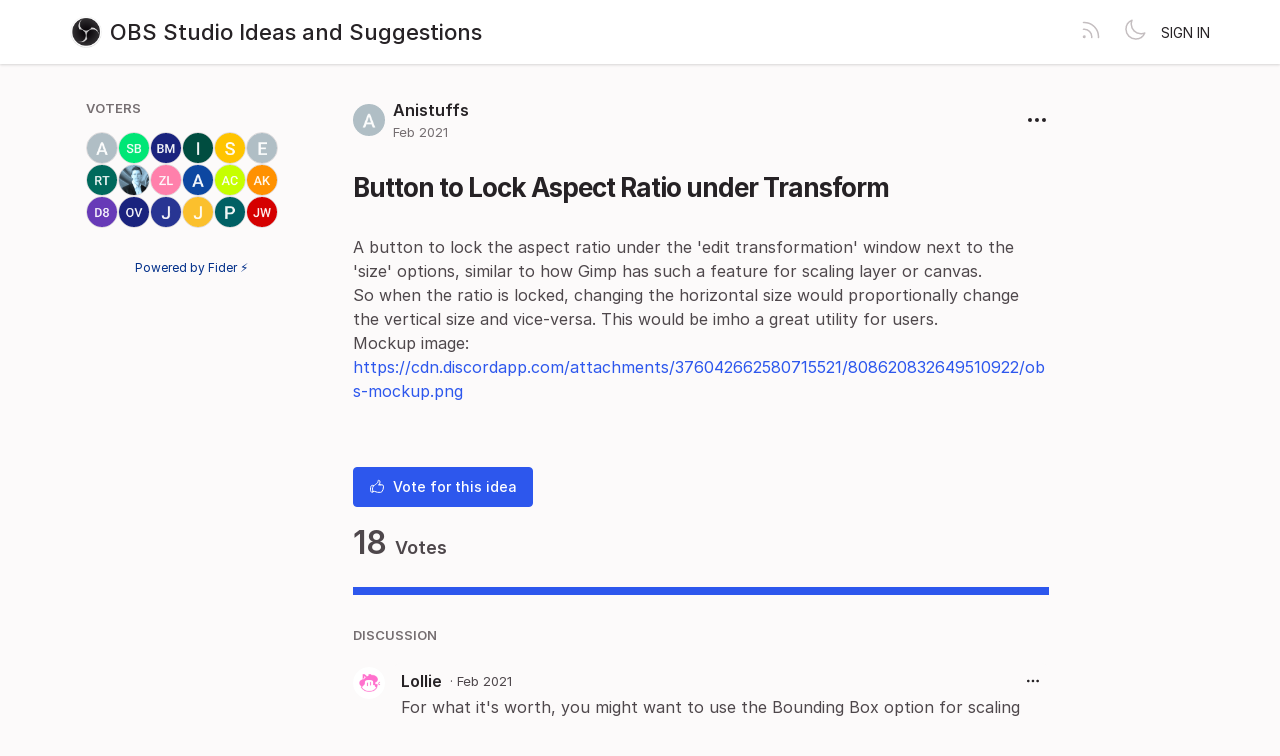

--- FILE ---
content_type: text/html; charset=utf-8
request_url: https://ideas.obsproject.com/posts/1338/button-to-lock-aspect-ratio-under-transform
body_size: 3705
content:
<!DOCTYPE html>
<html lang="en" dir="ltr" data-theme="light">
<head>
  <meta charset="utf-8"/>
  <meta name="viewport" content="width=device-width, initial-scale=1">
  <link rel="icon" href="https://ideas.obsproject.com/static/favicon/logos/c4ca4238a0b923820dcc509a6f75849b.png?size=64" sizes="64x64" type="image/png">
  <link rel="icon" href="https://ideas.obsproject.com/static/favicon/logos/c4ca4238a0b923820dcc509a6f75849b.png?size=192" sizes="192x192" type="image/png">
  <link rel="apple-touch-icon" href="https://ideas.obsproject.com/static/favicon/logos/c4ca4238a0b923820dcc509a6f75849b.png?size=180&bg=white" sizes="180x180" type="image/png">
  
  
    
      <link rel="stylesheet" href="https://ideas.obsproject.com/assets/css/common.ca25c41a7170e48bbacd.css" />
    
      <link rel="stylesheet" href="https://ideas.obsproject.com/assets/css/main.b58b945f665ed416287e.css" />
    
  
  
  
    <link rel=alternate title="OBS Studio Ideas and Suggestions: All Posts" type=application/atom+xml href="/feed/global.atom">
      
      <link rel=alternate title="Button to Lock Aspect Ratio under Transform: Comments" type=application/atom+xml href="/feed/posts/1338.atom">
      
  
  
    
      
      <link rel="preload" href="https://ideas.obsproject.com/assets/js/locale-en-client-json.ad7cd35cf2e84ad90430.js" as="script" />
    
  
    
      <link rel="preload" href="https://ideas.obsproject.com/assets/css/common.ca25c41a7170e48bbacd.css" as="style" /><link rel="preload" href="https://ideas.obsproject.com/assets/css/ShowPost-ShowPost-page.3e39e98f248e16a0d9e3.css" as="style" />
      <link rel="preload" href="https://ideas.obsproject.com/assets/js/common.99bf7000364c7978b6df.js" as="script" /><link rel="preload" href="https://ideas.obsproject.com/assets/js/ShowPost-ShowPost-page.9c6b8900791281c81ec0.js" as="script" />
    
  

  <title>Button to Lock Aspect Ratio under Transform · OBS Studio Ideas and Suggestions</title>
  <meta name="description" content="A button to lock the aspect ratio under the ‘edit transformation’ window next to the ‘size’ options, similar to how Gimp has such a feature for scalin" />
  <meta property="og:title" content="Button to Lock Aspect Ratio under Transform · OBS Studio Ideas and Suggestions" />
  <meta property="og:description" content="A button to lock the aspect ratio under the ‘edit transformation’ window next to the ‘size’ options, similar to how Gimp has such a feature for scalin" />
  <meta property="og:type" content="website" />
  <meta property="og:url" content="https://ideas.obsproject.com/posts/1338/button-to-lock-aspect-ratio-under-transform" />
  <meta property="og:image" content="https://ideas.obsproject.com/static/images/logos/c4ca4238a0b923820dcc509a6f75849b.png?size=200">
</head>
<body>
  
<noscript class="container page">
  <div class="mt-8">
    <h2 class="text-display2">Please enable JavaScript</h2>
    <p>This website requires JavaScript, please enable and reload the page.</p>
  </div>
</noscript>


  <div id="root"></div><div id="root-modal"></div><div id="root-toastify"></div>

  <script id="server-data" type="application/json">
     
  {"contextID":"SkgZqCHopngYy4OvAstSgI5nhi37H8Sy","description":"A button to lock the aspect ratio under the ‘edit transformation’ window next to the ‘size’ options, similar to how Gimp has such a feature for scalin","page":"ShowPost/ShowPost.page","props":{"attachments":[],"comments":[{"id":2806,"content":"For what it's worth, you might want to use the Bounding Box option for scaling instead, as all but one of its scaling options already preserve the source's aspect ratio.\n\nSet the Size to your source's raw dimensions, and then use the Bounding Box to set the space that you want your source to fit inside. From there, you can change the Bounding Box Type to set how it scales inside the boundary.\n\nEg: \"Scale to Inner Bounds\" scales the source until it hits the smallest dimension, while \"Scale to Outer Bounds\" scales until it hits the largest dimension — both options retain the aspect ratio. \"Stretch to Bounds\" is the only option that ignores the aspect ratio.","createdAt":"2021-02-09T17:15:22.997921Z","user":{"id":1939,"name":"Lollie","role":"visitor","avatarURL":"https://ideas.obsproject.com/static/avatars/gravatar/1939/Lollie","status":"active"}},{"id":3235,"content":"Locking the aspect ratio in transform would help a lot!","createdAt":"2021-09-27T00:50:05.587254Z","user":{"id":3853,"name":"jwoelpl","role":"visitor","avatarURL":"https://ideas.obsproject.com/static/avatars/gravatar/3853/jwoelpl","status":"active"}}],"post":{"id":1338,"number":1338,"title":"Button to Lock Aspect Ratio under Transform","slug":"button-to-lock-aspect-ratio-under-transform","description":"A button to lock the aspect ratio under the 'edit transformation' window next to the 'size' options, similar to how Gimp has such a feature for scaling layer or canvas.\nSo when the ratio is locked, changing the horizontal size would proportionally change the vertical size and vice-versa. This would be imho a great utility for users.\nMockup image: https://cdn.discordapp.com/attachments/376042662580715521/808620832649510922/obs-mockup.png","createdAt":"2021-02-09T09:15:51.45984Z","user":{"id":3177,"name":"Anistuffs","role":"visitor","avatarURL":"https://ideas.obsproject.com/static/avatars/gravatar/3177/Anistuffs","status":"active"},"hasVoted":false,"votesCount":18,"commentsCount":2,"status":"open","tags":[]},"subscribed":false,"tags":[{"id":7,"name":"awaiting release","slug":"awaiting-release","color":"D5DBAD","isPublic":true},{"id":6,"name":"declined","slug":"declined","color":"CC0832","isPublic":true},{"id":1,"name":"discussion required","slug":"discussion-required","color":"B1FDF8","isPublic":true},{"id":10,"name":"good first project","slug":"good-first-project","color":"F11E84","isPublic":true},{"id":5,"name":"out of scope","slug":"out-of-scope","color":"FFA71A","isPublic":true},{"id":2,"name":"under consideration","slug":"under-consideration","color":"79937F","isPublic":true},{"id":3,"name":"workaround available","slug":"workaround-available","color":"ABCDEF","isPublic":true}],"votes":[{"user":{"id":3177,"name":"Anistuffs","avatarURL":"https://ideas.obsproject.com/static/avatars/gravatar/3177/Anistuffs"},"createdAt":"2021-02-09T09:15:51.577113Z"},{"user":{"id":2596,"name":"Sebastian Beckmann","avatarURL":"https://ideas.obsproject.com/static/avatars/gravatar/2596/Sebastian%20Beckmann"},"createdAt":"2021-02-09T09:16:40.603879Z"},{"user":{"id":1360,"name":"Ben Moore","avatarURL":"https://ideas.obsproject.com/static/avatars/gravatar/1360/Ben%20Moore"},"createdAt":"2021-02-09T12:05:13.06913Z"},{"user":{"id":123,"name":"illusdidi","avatarURL":"https://ideas.obsproject.com/static/avatars/gravatar/123/illusdidi"},"createdAt":"2021-02-09T14:36:10.687175Z"},{"user":{"id":1437,"name":"skeletonbow","avatarURL":"https://ideas.obsproject.com/static/avatars/gravatar/1437/skeletonbow"},"createdAt":"2021-02-10T08:20:46.045418Z"},{"user":{"id":674,"name":"energizerfellow","avatarURL":"https://ideas.obsproject.com/static/avatars/gravatar/674/energizerfellow"},"createdAt":"2021-02-17T20:26:01.310214Z"},{"user":{"id":3294,"name":"Ruggero Tomaselli","avatarURL":"https://ideas.obsproject.com/static/avatars/gravatar/3294/Ruggero%20Tomaselli"},"createdAt":"2021-03-11T20:50:44.495907Z"},{"user":{"id":2492,"name":"Paul Larson","avatarURL":"https://ideas.obsproject.com/static/avatars/gravatar/2492/Paul%20Larson"},"createdAt":"2021-03-19T15:13:21.024279Z"},{"user":{"id":3390,"name":"ZyanKLee","avatarURL":"https://ideas.obsproject.com/static/avatars/gravatar/3390/ZyanKLee"},"createdAt":"2021-03-30T06:12:58.038187Z"},{"user":{"id":3408,"name":"adampawelec","avatarURL":"https://ideas.obsproject.com/static/avatars/gravatar/3408/adampawelec"},"createdAt":"2021-04-07T15:48:06.025122Z"},{"user":{"id":3468,"name":"Andrew Carbert","avatarURL":"https://ideas.obsproject.com/static/avatars/gravatar/3468/Andrew%20Carbert"},"createdAt":"2021-04-24T13:27:09.757286Z"},{"user":{"id":2033,"name":"an2knee","avatarURL":"https://ideas.obsproject.com/static/avatars/gravatar/2033/an2knee"},"createdAt":"2021-04-25T04:05:08.16772Z"},{"user":{"id":3558,"name":"DanielLester83","avatarURL":"https://ideas.obsproject.com/static/avatars/gravatar/3558/DanielLester83"},"createdAt":"2021-05-24T16:05:42.83786Z"},{"user":{"id":3575,"name":"OlegoroV","avatarURL":"https://ideas.obsproject.com/static/avatars/gravatar/3575/OlegoroV"},"createdAt":"2021-05-30T16:43:46.935712Z"},{"user":{"id":3853,"name":"jwoelpl","avatarURL":"https://ideas.obsproject.com/static/avatars/gravatar/3853/jwoelpl"},"createdAt":"2021-09-06T15:17:47.569464Z"},{"user":{"id":4539,"name":"jordantadic","avatarURL":"https://ideas.obsproject.com/static/avatars/gravatar/4539/jordantadic"},"createdAt":"2022-05-19T20:27:23.153209Z"},{"user":{"id":4097,"name":"pedjas","avatarURL":"https://ideas.obsproject.com/static/avatars/gravatar/4097/pedjas"},"createdAt":"2022-06-01T15:15:08.425802Z"},{"user":{"id":7090,"name":"JettWilliams","avatarURL":"https://ideas.obsproject.com/static/avatars/gravatar/7090/JettWilliams"},"createdAt":"2024-06-28T05:58:27.65558Z"}]},"sessionID":"b9BBgFtGZtJX47lkOIAwr5xsTfAV70Juc89b6etp5ye2g5TX","settings":{"allowAllowedSchemes":true,"assetsURL":"https://ideas.obsproject.com","baseURL":"https://ideas.obsproject.com","domain":"","environment":"production","googleAnalytics":"","hasLegal":false,"isBillingEnabled":false,"locale":"en","localeDirection":"ltr","mode":"single","oauth":[{"provider":"github","displayName":"GitHub","clientID":"35e82d8366216b4ece1d","url":"/oauth/github","callbackURL":"https://ideas.obsproject.com/oauth/github/callback","logoBlobKey":"","isCustomProvider":false,"isEnabled":true}],"postWithTags":false},"tenant":{"id":1,"name":"OBS Studio Ideas and Suggestions","subdomain":"default","invitation":"","welcomeMessage":"We'd love to hear what you're thinking about. What can we do better? This is the place for you to vote, discuss and share ideas.\n\n---\n\nFor technical issues and questions:\n* [OBS Help Portal](https://obsproject.com/help)\n* [Forums](https://obsproject.com/forum/)\n* [Discord](https://discord.gg/obsproject)\n* [IRC](https://obsproject.com/chat)\n\nWant to implement an idea?\n* [Development Guide](https://obsproject.com/wiki/Getting-Started-with-OBS-Studio-Development)\n* [OBS Github](https://github.com/obsproject)","cname":"","status":1,"locale":"en","isPrivate":false,"logoBlobKey":"logos/c4ca4238a0b923820dcc509a6f75849b.png","allowedSchemes":"","isEmailAuthAllowed":true,"isFeedEnabled":true,"preventIndexing":false},"title":"Button to Lock Aspect Ratio under Transform · OBS Studio Ideas and Suggestions"}

  </script>

  

    <script type="text/javascript" nonce="SkgZqCHopngYy4OvAstSgI5nhi37H8Sy">
      ;(function () {
        try {
          if (typeof window !== 'undefined' && window.localStorage) {
            const params = new URLSearchParams(window.location.search)
            let theme = "light"
            if ((params.has("theme") && params.get("theme") === "light") || params.get("theme") === "dark") {
              theme = params.get("theme")
              localStorage.setItem("theme", theme)
              params.delete("theme")
              const newUrl = `${window.location.pathname}?${params.toString()}`
              window.history.replaceState({}, "", newUrl)
            } else {
              theme = localStorage.getItem("theme") || "light"
            }

            if (theme == "light" || theme == "dark") {
              document.body.setAttribute("data-theme", theme)
            }
          }
        } catch (e) {
          document.body.setAttribute("data-theme", "light")
        }
      })()
    </script>

  
  
    
    <script src="https://ideas.obsproject.com/assets/js/runtime.fde4351fa9ddc1e20236.js" crossorigin="anonymous"></script>
    
    <script src="https://ideas.obsproject.com/assets/js/common.99bf7000364c7978b6df.js" crossorigin="anonymous"></script>
    
    <script src="https://ideas.obsproject.com/assets/js/vendor.b020d032dfe8b3771e33.js" crossorigin="anonymous"></script>
    
    <script src="https://ideas.obsproject.com/assets/js/markdown.19cd40a27c63c1ec129a.js" crossorigin="anonymous"></script>
    
    <script src="https://ideas.obsproject.com/assets/js/main.fcb33450401cc33fa2af.js" crossorigin="anonymous"></script>
    
  

   
    
  
</body>
</html>
